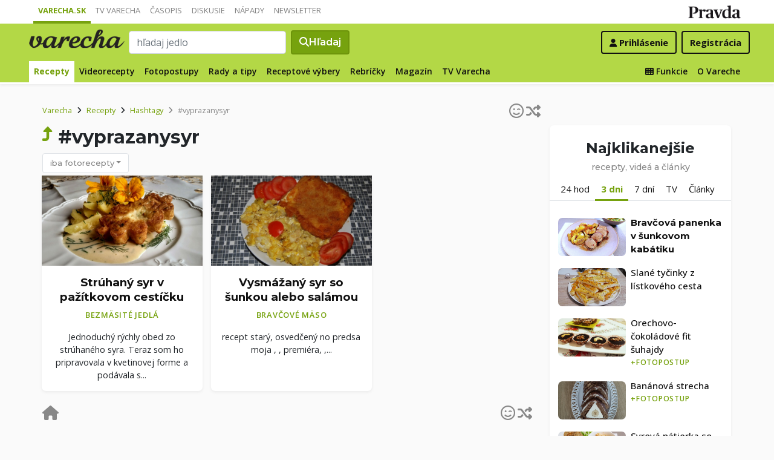

--- FILE ---
content_type: text/html; charset=UTF-8
request_url: https://varecha.pravda.sk/fotorecepty/hashtag/vyprazanysyr
body_size: 14632
content:
<!doctype html>
<html class="no-js" lang="sk">
    <head>
        <meta charset="utf-8">
        <meta http-equiv="x-ua-compatible" content="ie=edge">
        <title>#vyprazanysyr - hashtag | Varecha.sk</title>
        <meta name="viewport" content="width=device-width, initial-scale=1">
		<script src="https://code.jquery.com/jquery-3.3.1.min.js" crossorigin="anonymous"></script>
	<script>window.didomiConfig={app:{logoUrl:'https://ipravda.sk/res/portal2017/logo_varecha.png'},theme:{color:'#b3d846',linkColor:'#b3d846'}};
window.gdprAppliesGlobally=true;(function(){function a(e){if(!window.frames[e]){if(document.body&&document.body.firstChild){var t=document.body;var n=document.createElement("iframe");n.style.display="none";n.name=e;n.title=e;t.insertBefore(n,t.firstChild)}
else{setTimeout(function(){a(e)},5)}}}function e(n,r,o,c,s){function e(e,t,n,a){if(typeof n!=="function"){return}if(!window[r]){window[r]=[]}var i=false;if(s){i=s(e,t,n)}if(!i){window[r].push({command:e,parameter:t,callback:n,version:a})}}e.stub=true;function t(a){if(!window[n]||window[n].stub!==true){return}if(!a.data){return}
var i=typeof a.data==="string";var e;try{e=i?JSON.parse(a.data):a.data}catch(t){return}if(e[o]){var r=e[o];window[n](r.command,r.parameter,function(e,t){var n={};n[c]={returnValue:e,success:t,callId:r.callId};a.source.postMessage(i?JSON.stringify(n):n,"*")},r.version)}}
if(typeof window[n]!=="function"){window[n]=e;if(window.addEventListener){window.addEventListener("message",t,false)}else{window.attachEvent("onmessage",t)}}}e("__tcfapi","__tcfapiBuffer","__tcfapiCall","__tcfapiReturn");a("__tcfapiLocator");(function(e){
var t=document.createElement("script");t.id="spcloader";t.type="text/javascript";t.async=true;t.src="https://sdk.privacy-center.org/"+e+"/loader.js?target="+document.location.hostname;t.charset="utf-8";var n=document.getElementsByTagName("script")[0];n.parentNode.insertBefore(t,n)})("3247b01c-86d7-4390-a7ac-9f5e09b2e1bd")})();</script>
		<meta name="description" content="Recepty s hashtagom vyprazanysyr">
		<meta property="og:site_name" content="Varecha.sk">
		<meta property="og:type" content="article">
		<meta property="og:title" content="Varecha.sk - Recepty s hashtagom vyprazanysyr">
		<meta property="og:url" content="https://varecha.pravda.sk/fotorecepty/hashtag/vyprazanysyr">
		<meta property="og:image" content="https://varecha.pravda.sk/static/imgs/og-varecha.jpg">
		<meta property="og:image:type" content="image/jpeg">
		<meta property="og:description" content="Hashtagy k receptom">
		<!--<meta http-equiv="X-UA-Compatible" content="IE=edge" />-->
		<meta property="fb:app_id" content="156835179146" />
		<meta name="robots" content="index, follow">
		<meta name="google-site-verification" content="DNS2Rhf0Hq_9Rkz4OF4GYK1LtaTNNX-oUvQr-vbmkwc">
	<script type='text/javascript'>
    (function() {
        /** CONFIGURATION START **/
        var _sf_async_config = window._sf_async_config = (window._sf_async_config || {});
        _sf_async_config.uid = 67028;
        _sf_async_config.domain = 'pravda.sk';
        _sf_async_config.topStorageDomain = 'pravda.sk';
		_sf_async_config.flickerControl = false;
        _sf_async_config.useCanonical = true;
        _sf_async_config.useCanonicalDomain = true;
        _sf_async_config.sections = 'varecha,varecha-recepty';
        _sf_async_config.authors = ""; //SET PAGE AUTHOR(S)
		var _cbq = window._cbq = (window._cbq || []);
		_cbq.push(['_acct', "anon"]);
        /** CONFIGURATION END **/
        function loadChartbeat() {
            var e = document.createElement('script');
            var n = document.getElementsByTagName('script')[0];
            e.type = 'text/javascript';
            e.async = true;
            e.src = '//static.chartbeat.com/js/chartbeat.js';
            n.parentNode.insertBefore(e, n);
        }
        loadChartbeat();
     })();
</script>
		<link rel="stylesheet" href="https://stackpath.bootstrapcdn.com/bootstrap/4.3.1/css/bootstrap.min.css" integrity="sha384-ggOyR0iXCbMQv3Xipma34MD+dH/1fQ784/j6cY/iJTQUOhcWr7x9JvoRxT2MZw1T" crossorigin="anonymous">
		<link href="https://fonts.googleapis.com/css?family=Montserrat:400,400i,500,500i,600,600i,700,700i&display=swap&subset=latin-ext" rel="stylesheet">
		<link href="https://fonts.googleapis.com/css?family=Open+Sans:300,400,500,600,700,400italic,500italic,700italic&subset=latin,latin-ext" rel="stylesheet">
		<link rel="stylesheet" href="/static/css/bootstrap-varecha.css?v=2025_07_23_0643">
        <link href="//fonts.googleapis.com/css?family=Caveat&amp;subset=latin-ext" rel="stylesheet">

		<link rel="apple-touch-icon" sizes="57x57" href="/static/icons/apple-touch-icon-57x57.png">
		<link rel="apple-touch-icon" sizes="60x60" href="/static/icons/apple-touch-icon-60x60.png">
		<link rel="apple-touch-icon" sizes="72x72" href="/static/icons/apple-touch-icon-72x72.png">
		<link rel="apple-touch-icon" sizes="76x76" href="/static/icons/apple-touch-icon-76x76.png">
		<link rel="apple-touch-icon" sizes="114x114" href="/static/icons/apple-touch-icon-114x114.png">
		<link rel="apple-touch-icon" sizes="120x120" href="/static/icons/apple-touch-icon-120x120.png">
		<link rel="apple-touch-icon" sizes="144x144" href="/static/icons/apple-touch-icon-144x144.png">
		<link rel="apple-touch-icon" sizes="152x152" href="/static/icons/apple-touch-icon-152x152.png">
		<link rel="apple-touch-icon" sizes="180x180" href="/static/icons/apple-touch-icon-180x180.png">
		<link rel="icon" type="image/png" href="/static/icons/android-chrome-192x192.png">
		<link rel="icon" type="image/png" href="/static/icons/favicon-16x16.png" sizes="16x16">
		<link rel="icon" type="image/png" href="/static/icons/favicon-32x32.png" sizes="32x32">
		<link rel="icon" type="image/png" href="/static/icons/favicon-96x96.png" sizes="96x96">
		<link rel="icon" type="image/png" href="/static/icons/android-chrome-192x192.png" sizes="192x192">
		<link rel="manifest" href="/static/icons/manifest.json?v=2">
		<link rel="mask-icon" href="/static/icons/safari-pinned-tab.svg" color="#111111">
		<link rel="shortcut icon" href="/favicon.ico">
		<meta name="apple-mobile-web-app-title" content="Varecha">
		<meta name="application-name" content="Varecha">
		<meta name="msapplication-TileColor" content="#84b113">
		<meta name="msapplication-TileImage" content="/static/icons/mstile-144x144.png">
		<meta name="theme-color" content="#ffffff">


		<script src="https://cdnjs.cloudflare.com/ajax/libs/popper.js/1.14.7/umd/popper.min.js" integrity="sha384-UO2eT0CpHqdSJQ6hJty5KVphtPhzWj9WO1clHTMGa3JDZwrnQq4sF86dIHNDz0W1" crossorigin="anonymous"></script>
		<script src="https://stackpath.bootstrapcdn.com/bootstrap/4.3.1/js/bootstrap.min.js" integrity="sha384-JjSmVgyd0p3pXB1rRibZUAYoIIy6OrQ6VrjIEaFf/nJGzIxFDsf4x0xIM+B07jRM" crossorigin="anonymous"></script>
		
		<link rel="stylesheet" href="/static/fontawesome-6.7.1-web/css/all.css">
		<script defer src="/static/js/varecha.js?v=2025_07_23_0643"></script>				

			
	<!-- PEREX Ad Blocker detection -->
	<script src="https://ipravda.sk/js/pravda-min-extern_varecha.js"></script>
	<script>
	PEREX.registerInitHook(function () {
		PEREX.checkAdBlock(function () {
			if (PEREX.adblockEnabled && PEREX.isAdvertisementEnabled()) {
				
				// TODO: uzivatel ma adblock, mozes nieco zobrazit
				//alert('Nepouzivajte, prosim, Adblock');
			}
			// GA Event
			PEREX.sendAdblockGaEvents();
		});
	});
	</script>		
	<script type="text/javascript">
        var perexadoceankeys = ['recepty', 'hashtag', 'vyprazanysyr'];
        var perexsectionseo = ['recepty', 'hashtag', 'vyprazanysyr'];
	</script>
<script>
  if (/(^|;)\s*PEREX_ASMS/.test(document.cookie)) {
      document.write('<scr' + 'ipt src="https://servis.pravda.sk/hajax/asms/"></scri' + 'pt>');
  }
</script>


<script type="text/javascript">
  perex_dfp = {
    //"ba": {"name": '/61782924/varecha_col_ba', "id": 'div-gpt-ad-1528634504686-612'},
    "bbb": {"name": '/61782924/varecha_col_bbb', "id": 'div-gpt-ad-1528634504686-613'},
    //"bs": {"name": '/61782924/varecha_col_bs', "id": 'div-gpt-ad-1528634504686-614'},
    "lea": {"name": '/61782924/varecha_col_lea', "id": 'div-gpt-ad-1528634504686-615'},
    "ss_co": {"name": '/61782924/varecha_col_ss_co', "id": 'div-gpt-ad-1528634504686-616'},
    "ss1": {"name": '/61782924/varecha_col_ss1', "id": 'div-gpt-ad-1528634504686-617'},
    "ss2": {"name": '/61782924/varecha_col_ss2', "id": 'div-gpt-ad-1528634504686-618'},
    "interstitial": {},
    "innerscroller": {"position": '.p-listing-cards:nth(5)', "include": 'after', "bgrColor": '#fafafa'}
  };
</script>

<script>document.write('<scr'+'ipt src="https://storage.googleapis.com/pravda-ad-script/perex_universalMaster.min.js?v='+Math.floor(new Date()/(1000*60*10))+'"></scr'+'ipt>');</script>
 
	<script>
	$( document ).ready(function() {
		lazyload();
	});
	
	$( document ).ready(function() {

    	if (window.location.hash) {
		    var hash = window.location.hash;
		
		    if ($(hash).length) {
		        $('html, body').animate({
		            scrollTop: $(hash).offset().top - 82
		        }, 400, 'swing');
		    }
		}

	});
	</script>	

	<!--Heatmap - 22/03/2022 -->
	<script type="text/javascript">
	    (function(c,l,a,r,i,t,y){
	        c[a]=c[a]||function(){(c[a].q=c[a].q||[]).push(arguments)};
	        t=l.createElement(r);t.async=1;t.src="https://www.clarity.ms/tag/"+i;
	        y=l.getElementsByTagName(r)[0];y.parentNode.insertBefore(t,y);
	    })(window, document, "clarity", "script", "b1w4r69xx6");
	</script>
    </head>

    <body id="body">

        <!--[if lt IE 8]>
            <p class="browserupgrade">You are using an <strong>outdated</strong> browser. Please <a href="http://browsehappy.com/">upgrade your browser</a> to improve your experience.</p>
        <![endif]-->
       
<style type="text/css">
	#navbar-varecha.fixed-top {
		z-index: 1000000;
	}
</style>
<script>

$(document).on('scroll', function() {
	
	if (screen.width < 577) {
		
    	$( "#navbar-varecha" ).addClass( "fixed-top" );
		//$( ".varecha-page" ).addClass( "header-is-fixed" );
		$( "#body" ).addClass( "header-is-fixed" );
		$( ".userpanel" ).addClass( "header-is-fixed" );
	    
	}
	else {
		
		if ($( "#ap_1_layer" ).height() > 1) {

			if($(this).scrollTop()>= (60 + ($( "#ap_1_layer" ).height()) ) ){
		        $( "#navbar-varecha" ).addClass( "fixed-top" );
				//$( ".varecha-page" ).addClass( "header-is-fixed" );
				$( "#body" ).addClass( "header-is-fixed" );
				$( ".userpanel" ).addClass( "header-is-fixed" );
			    $('.varecha-menu').removeClass('showbasic');
		    }
		    else {
		        $( "#navbar-varecha" ).removeClass( "fixed-top" );
				//$( ".varecha-page" ).removeClass( "header-is-fixed" );
				$( "#body" ).removeClass( "header-is-fixed" );
				$( ".userpanel" ).removeClass( "header-is-fixed" );
							
			    $('.varecha-menu').removeClass('show');
			    $('.varecha-menu').addClass('showbasic');
			    $('.userpanel').removeClass('show');
			}


	
		}
		else {
			
			if($(this).scrollTop()>=60){
		        $( "#navbar-varecha" ).addClass( "fixed-top" );
				//$( ".varecha-page" ).addClass( "header-is-fixed" );
				$( "#body" ).addClass( "header-is-fixed" );
				$( ".userpanel" ).addClass( "header-is-fixed" );
			    $('.varecha-menu').removeClass('showbasic');
		    }
		    else {
		        $( "#navbar-varecha" ).removeClass( "fixed-top" );
				//$( ".varecha-page" ).removeClass( "header-is-fixed" );
				$( "#body" ).removeClass( "header-is-fixed" );
				$( ".userpanel" ).removeClass( "header-is-fixed" );
				
			    $('.varecha-menu').removeClass('show');
			    $('.varecha-menu').addClass('showbasic');
			    $('.userpanel').removeClass('show');
			}
		}
	
	}
});

$(document).click(function() {
    $('.varecha-menu').removeClass('show');
    $('.userpanel').removeClass('show');
	$('.varecha-menu').addClass('showbasic');
});
</script>        

<div id="wrap"> <!--class="branding"-->




<nav class="navbar navbar-portal navbar-expand-sm bg-white navbar-light justify-content-end pt-0 pb-0 pl-0 pr-0 pl-sm-1 pr-sm-1">
    
    <div class="container">
    <ul class="navbar-nav mr-auto m-0 p-0 list-unstyled d-none d-sm-flex">
			<li class="nav-item active">
			    <a class="nav-link text-uppercase" href="/" title="Varecha.sk">Varecha.sk</a>
			</li>
			<li class="nav-item">
			    <a class="nav-link text-uppercase" href="/tv/" title="TV Varecha">TV Varecha</a>
			</li>   
			
			<li class="nav-item">
			    <a class="nav-link text-uppercase" href="/casopisy/" title="Časopisy Varecha">Časopis</a>
			</li>     
			<li class="nav-item">
			    <a class="nav-link text-uppercase" href="/diskusie/" title="Diskusie">Diskusie</a>
			</li>      	
			<li class="nav-item">
			    <a class="nav-link text-uppercase" href="//napady.pravda.sk/" title="Nápady.Pravda.sk">Nápady</a>
			</li>	   
			<li class="nav-item">
			    <a class="nav-link text-uppercase" href="/newsletter/" title="Newsletter">Newsletter</a>
			</li>   
		</ul>
		
	
	 
	 <ul class="list-unstyled ml-auto m-0 p-0 d-sm-none d-md-block">
			<li class="float-right d-none d-md-inline">
				<a href="//www.pravda.sk/" title="Pravda.sk" class="pravda-logo"><span class="d-none">Pravda</span></a>
			</li>
				 </ul>

    </div>
</nav>






<!--navbar-expand-md --> <!--navbar-light-->
<nav id="navbar-varecha" class="navbar navbar-site bg-varecha pt-0 pb-0 pl-0 pr-0 pl-sm-1 pr-sm-1 border-shadow border-bottom-only">
    
    
    
    <div class="varecha-bar justify-between container clearfix pl-0 pr-0"><!--.container-fluid-->
    
     <div class="varecha-top justify-between d-flex clearfix">
	    <button class="navbar-toggler d-flex d-lg-none" type="button" data-toggle="collapse" data-target="#varechaMenuExpanded"><span class="fa fa-bars"></span></button> 
    
		<a href="/vyhladavanie/" class="navbar-icon d-inline-block d-sm-none"><span class="fas fa-search" aria-hidden="true"></span></a>
			    <div class="my-logo d-flex">			<a href="/" class="varecha-logo-white ml-0 mr-0"><span class="d-none">Varecha</span></a>	    </div>	    	
	    	    
		 
			<div class="navbar-search ml-0 mr-auto d-none d-sm-flex">
							<form action="/vyhladavanie/" class="form-inline ml-auto mr-auto" role="search"> <!--my-2 mt-md-3 mt-lg-4 mt-xl-4 pt-xl-1-->
					<input class="form-control ml-0 mr mr-2" type="search" placeholder="hľadaj jedlo"  value="" name="q" aria-label="Search">
					<button class="btn btn-search ml-0 mr-2 displayfont" type="submit"><span class="fas fa-search"></span><span class="d-none d-lg-inline-block"> Hľadaj</span></button>
				</form>
					    </div>
		    
		   
	    <div class="my-userpanel d-flex">
		    
		    
			<ul class="list-unstyled ml-auto m-0 p-0">
		    			
			<li class="float-right p-0 pl-2 m-0 d-none d-lg-block"><a href="/registracia/" class="btn color-black basicfont"><b>Registrácia</b></a></li>
			<li class="float-right p-0 m-0 navbar-signin"><a href="/prihlasenie/" class="btn color-black basicfont"><span class="fa fa-user"></span> <span class="d-none d-md800-inline"><b>Prihlásenie</b></span></a></li>
			
			</ul> 
		</div>
    
    
				 </div>
	    
  
	    
	    
		
        <div id="varechaMenuExpanded" class="varecha-menu navbar-expand-sm ml-2 clearfix">
	        <ul class="navbar-nav float-left ml-0 m-0 p-0 list-unstyled d-none d-md-flex">
				<li class="nav-item active">
				    <a class="nav-link" href="/recepty/" title="Recepty">Recepty</a>
				</li>
				<li class="nav-item ">
				    <a class="nav-link" href="/videorecepty/" title="Videorecepty">Videorecepty</a>
				</li>
				
				<li class="nav-item ">
				    <a class="nav-link" href="/fotorecepty/" title="Fotopostupy">Fotopostupy</a>
				</li>
				
				
				<li class="nav-item ">
				    <a class="nav-link" href="/magazin/rady-a-tipy/" title="Články">Rady a tipy</a>
				</li>
				
				
				
				<li class="nav-item ">
				    <a class="nav-link" href="/magazin/rubrika/receptove-vybery/" title="Články">Receptové výbery</a>
				</li>
				<li class="nav-item ">
				    <a class="nav-link" href="/magazin/rubrika/rebricky/" title="Články">Rebríčky</a>
				</li>
				
				<li class="nav-item ">
				    <a class="nav-link" href="/magazin/" title="Magazín">Magazín</a>
				</li>
				
				<li class="nav-item ">
				    <a class="nav-link" href="/tv/" title="TV Varecha">TV Varecha</a>
				</li>
				
				
				
				 				
				
	        </ul>
	        
	        <ul class="navbar-nav float-right mr-2 m-0 p-0 list-unstyled d-none d-md-flex">
		    	<li class="nav-item fixed-only">
				    <hr class="mt-1 mb-1">
				</li>
		        <li class="nav-item ">
				    <a class="nav-link" href="/moja/" title="Moja Varecha"><i class="fas fa-th"></i>&nbsp;Funkcie</a>
				</li>
				<li class="nav-item ">
				    <a class="nav-link" href="/info/" title="O Vareche">O Vareche</a>
				</li>
				
				<li class="nav-item fixed-only">
				    <hr class="mt-1 mb-1">
				</li>
				<li class="nav-item fixed-only">
				    <a class="nav-link" href="//tv.varecha.sk/" title="TV Varecha">TV Varecha</a>
				</li>
				<li class="nav-item fixed-only">
				    <a class="nav-link" href="/diskusie/" title="Diskusie">Diskusie</a>
				</li>
				<li class="nav-item fixed-only">
				    <a class="nav-link" href="//www.pravda.sk/" title="Pravda.sk">Pravda.sk</a>
				</li>
			</ul>
        </div>
   
		
    </div>
    
</nav>


        

      
        
        
<div class="varecha-page">        <div class="rt"><!-- /61782924/varecha_col_lea -->
<div id="advert-top-nest"></div>
<div id='div-gpt-ad-1528634504686-615' style="max-width: 1200px; max-height: 400px; overflow: hidden">
<script>
  if (typeof PEREX !== "object" || PEREX.isAdvertisementEnabled()) {googletag.cmd.push(function() { googletag.display('div-gpt-ad-1528634504686-615'); }); }
</script>
</div></div><div class="varechasuperpage container">
<main role="main" class="container main-listing">
    <div class="row page">
<!--	    <div class="col col-12 col-lg-8 col-main">-->
	    <div class="col page-main">	

			<div class="subheader clearfix">

<a href="/fotorecepty/hashtag/vyprazanysyr/0" class="pagination-random float-right" title="Skúsim šťastie a nájdem inšpiráciu v tejto kategórií" data-toggle="tooltip" data-html="true" title="Skúsim šťastie. Ukáž náhodné recepty v tejto kategórií"><span class="far fa-smile-wink"></span><span class="fa fa-random ml-1"></span></a>				
				<nav aria-label="breadcrumb">
				  <ol class="breadcrumb">
				    <li class="breadcrumb-item"><a href="/">Varecha</a></li>
				    <li class="breadcrumb-item"><i class="fas fa-angle-right mr-2" aria-hidden="true"></i><a href="/recepty/">Recepty</a></li>
				    <li class="breadcrumb-item"><i class="fas fa-angle-right mr-2" aria-hidden="true"></i><a href="/recepty/hashtag/">Hashtagy</a></li>
				    
				    <li class="breadcrumb-item active" aria-current="page"><i class="fas fa-angle-right mr-2" aria-hidden="true"></i>#vyprazanysyr</li>
				  </ol>
				</nav>

	<a href="/fotorecepty/hashtag/" class="sectionup color-varechadark float-left mr-2"><i class="fas fa-level-up-alt color-varechadark"></i></a>	<h1>#vyprazanysyr</h1>	

		    
			 
			<div class="btn-group group-filter">
			  <button type="button" class="btn btn-outline-primary btn-filter dropdown-toggle" data-toggle="dropdown" aria-haspopup="true" aria-expanded="false">iba fotorecepty</button>
			  <div class="dropdown-menu">
			    <a class="dropdown-item " href="/recepty/hashtag/vyprazanysyr">podľa dátumu</a>
			    <a class="dropdown-item " href="/najrecepty/hashtag/vyprazanysyr">podľa klikanosti</a>
			    <div class="dropdown-divider"></div>
			    <a class="dropdown-item " href="/videorecepty/hashtag/vyprazanysyr">iba videorecepty</a>
			    <a class="dropdown-item active" href="/fotorecepty/hashtag/vyprazanysyr">iba fotorecepty</a>
			  </div>
			</div>

<div class="float-right d-none d-sm-block"></ul></nav></div></div>


<div class="content">
<div class="row pr-3 pr-860-0">
	<div class="col-lg-4 col-sm-6 pr-0 p-listing-cards mb-4">
      <div class="card h-100 border-shadow radius-basic"><a href="/recepty/struhany-syr-v-pazitkovom-cesticku-fotorecept/78084-recept.html" title="Strúhaný syr v pažítkovom cestíčku (fotorecept)" class="card-a lazyload" style="background: url('/static/imgs/transparent-16x9.png') center center / cover no-repeat" data-src="/uploady/velky-syr-vyrez.jpg"><img class="card-img-top" src="/static/imgs/transparent-16x9.png" alt="prazdny"></a><div class="card-body p-3"> 
	          <h3 class="card-title h5 text-center">
	            <a href="/recepty/struhany-syr-v-pazitkovom-cesticku-fotorecept/78084-recept.html" title="Strúhaný syr v pažítkovom cestíčku (fotorecept)">Strúhaný syr v pažítkovom cestíčku </a>
	          </h3><p class="text-center"><a href="/recepty/druhy-jedal/bezmasite-jedla/" class="my-badge">Bezmäsité jedlá</a></p> <p class="card-text text-center"> Jednoduchý rýchly obed zo strúhaného syra.  Teraz som ho pripravovala v kvetinovej forme a podávala s... </p>        </div>
      </div>
    </div>
	<div class="col-lg-4 col-sm-6 pr-0 p-listing-cards mb-4">
      <div class="card h-100 border-shadow radius-basic"><a href="/recepty/vysmazany-syr-so-sunkou-alebo-salamou-fotorecept/35654-recept.html" title="Vysmážaný syr so šunkou alebo salámou (fotorecept)" class="card-a lazyload" style="background: url('/static/imgs/transparent-16x9.png') center center / cover no-repeat" data-src="/usercontent/images/velky-recept30644_1358252575.jpg"><img class="card-img-top" src="/static/imgs/transparent-16x9.png" alt="prazdny"></a><div class="card-body p-3"> 
	          <h3 class="card-title h5 text-center">
	            <a href="/recepty/vysmazany-syr-so-sunkou-alebo-salamou-fotorecept/35654-recept.html" title="Vysmážaný syr so šunkou alebo salámou (fotorecept)">Vysmážaný syr so šunkou alebo salámou </a>
	          </h3><p class="text-center"><a href="/recepty/druhy-masa/bravcove-maso/" class="my-badge">Bravčové mäso</a></p> <p class="card-text text-center"> recept   starý,  osvedčený  no  predsa  moja  , , premiéra, ,... </p>        </div>
      </div>
    </div>  </div><a href="/" class="pagination-random float-left" title="Hopni na začiatok Varechy" data-toggle="tooltip" data-html="true" title="Otvor mi začiatok Varechy. Ďakujem :)"><span class="fas fa-home"></span></a><a href="/fotorecepty/hashtag/vyprazanysyr/0" class="pagination-random float-right" title="Skúsim šťastie a nájdem inšpiráciu v tejto kategórií" data-toggle="tooltip" data-html="true" title="Skúsim šťastie. Ukáž náhodné recepty v tejto kategórií"><span class="far fa-smile-wink"></span><span class="fas fa-random ml-1"></span></a><div class="d-flex justify-content-center"></ul></nav></div></div>




			
			
			
		    
		</div>
		
		
		
	    <div class="col-sidebar page-sidebar">
<!--	    <div class="col col-12 col-lg-4 col-sidebar text-center">-->
		    <!--mimo receptov-->
							<div class="web-zije-z-reklam sq0"><!-- /61782924/varecha_col_ss_co -->
<div id='div-gpt-ad-1528634504686-616'>
<script>
  if (typeof PEREX !== "object" || PEREX.isAdvertisementEnabled()) { googletag.cmd.push(function() { googletag.display('div-gpt-ad-1528634504686-616'); }); }
</script>
</div>                            </div>
                           
<div class="largelist sidebar-panel sidebar-toplist sidebar-toplist-t bg-white border-shadow radius-mini placeholder-ad pt-4 pb-0"><!--pb-5-->
<h2 class="h2">Najklikanejšie<br /><em>recepty, videá a články</em></h2>

<ul class="nav nav-tabs pl-2 pr-2">
  <li class="nav-item">
    <a id="top1-t" class="nav-link " href="#" title="Najčítanejšie recepty dnes">24 hod</a>
  </li>
  <li class="nav-item">
    <a id="top2-t" class="nav-link active" href="#" title="Najčítanejšie recepty za posledné 3 dni">3 dni</a>
  </li>
  <li class="nav-item">
    <a id="top3-t" class="nav-link" href="#" title="Najčítanejšie recepty tento týždeň">7 dní</a>
  </li>
  <li class="nav-item">
    <a id="top4-t" class="nav-link " href="#" title="Najpozeranejšie videá TV Varecha">TV</a>
  </li>  
  <li class="nav-item">
    <a id="top5-t" class="nav-link " href="#" title="Najčítanejšie články">Články</a>
  </li>
</ul>
<script>
$( "#top1-t").click(function() {
  $(".sidebar-toplist-t .nav-link").removeClass('active');
  $("#top1-t").addClass('active');
  $(".toplists-t").hide();
  $(".toplist-1-t").show();
  return false;
});
$( "#top2-t").click(function() {
  $(".sidebar-toplist-t .nav-link").removeClass('active');
  $("#top2-t").addClass('active');
  $(".toplists-t").hide();
  $(".toplist-2-t").show();
  return false;
});
$( "#top3-t").click(function() {
  $(".sidebar-toplist-t .nav-link").removeClass('active');
  $("#top3-t").addClass('active');
  $(".toplists-t").hide();
  $(".toplist-3-t").show();
  return false;
});
$( "#top4-t").click(function() {
  $(".sidebar-toplist-t .nav-link").removeClass('active');
  $("#top4-t").addClass('active');
  $(".toplists-t").hide();
  $(".toplist-4-t").show();
  return false;
});
$( "#top5-t").click(function() {
  $(".sidebar-toplist-t .nav-link").removeClass('active');
  $("#top5-t").addClass('active');
  $(".toplists-t").hide();
  $(".toplist-5-t").show();
  return false;
});
</script>

<div class="toplist-1-t toplists-t hide"><ol class="toplist clearfix list-unstyled mt-3"><li class="clearfix pt-2 pb-2 pl-0 m-0 text-left item-0">
<a class="img lazyload radius-mini" href="/recepty/gavalierik-maly/93350-recept.html" title="Gavalierik malý" style="background: url('/static/imgs/transparent-16x9.png') center center / cover no-repeat" data-src="/usercontent/images/velky-recept115151_1769352730.jpg"><img alt="Gavalierik malý" src="/static/imgs/transparent-16x9.png" class="radius-mini" /></a>
<a href="/recepty/gavalierik-maly/93350-recept.html" title="Gavalierik malý"><b>Gavalierik malý</b></a></li><li class="clearfix pt-2 pb-2 pl-0 m-0 text-left item-1">
<a class="img lazyload radius-mini" href="/recepty/zeleninova-polievka-s-fazulou-z-konzervy/93347-recept.html" title="Zeleninová polievka s fazuľou z konzervy" style="background: url('/static/imgs/transparent-16x9.png') center center / cover no-repeat" data-src="/usercontent/images/velky-recept261743_1769253522.jpg"><img alt="Zeleninová polievka s fazuľou z konzervy" src="/static/imgs/transparent-16x9.png" class="radius-mini" /></a>
<a href="/recepty/zeleninova-polievka-s-fazulou-z-konzervy/93347-recept.html" title="Zeleninová polievka s fazuľou z konzervy"><b>Zeleninová polievka s fazuľou z konzervy</b></a></li><li class="clearfix pt-2 pb-2 pl-0 m-0 text-left item-2">
<a class="img lazyload radius-mini" href="/recepty/osviezujuci-zakusok-so-zavaranymi-marhulami/92542-recept.html" title="Osviežujúci zákusok so zaváranými marhuľami" style="background: url('/static/imgs/transparent-16x9.png') center center / cover no-repeat" data-src="/uploady/velky-256marhulovytart-2.jpg"><img alt="Osviežujúci zákusok so zaváranými marhuľami" src="/static/imgs/transparent-16x9.png" class="radius-mini" /></a>
<a href="/recepty/osviezujuci-zakusok-so-zavaranymi-marhulami/92542-recept.html" title="Osviežujúci zákusok so zaváranými marhuľami"><b>Osviežujúci zákusok so zaváranými marhuľami</b></a></li><li class="clearfix pt-2 pb-2 pl-0 m-0 text-left item-3">
<a class="img lazyload radius-mini" href="/recepty/syta-sosovicova-polievka-s-parkom/93348-recept.html" title="Sýta šošovicová polievka s párkom" style="background: url('/static/imgs/transparent-16x9.png') center center / cover no-repeat" data-src="/usercontent/images/velky-recept76170_1769301951.jpg"><img alt="Sýta šošovicová polievka s párkom" src="/static/imgs/transparent-16x9.png" class="radius-mini" /></a>
<a href="/recepty/syta-sosovicova-polievka-s-parkom/93348-recept.html" title="Sýta šošovicová polievka s párkom"><b>Sýta šošovicová polievka s párkom</b></a></li><li class="clearfix pt-2 pb-2 pl-0 m-0 text-left item-4">
<a class="img lazyload radius-mini" href="/recepty/cviklova-natierka-s-cottage-syrom-fotorecept/93346-recept.html" title="Cviklová nátierka s cottage syrom (fotorecept)" style="background: url('/static/imgs/transparent-16x9.png') center center / cover no-repeat" data-src="/usercontent/images/velky-recept76170_1769354243.jpg"><img alt="Cviklová nátierka s cottage syrom (fotorecept)" src="/static/imgs/transparent-16x9.png" class="radius-mini" /></a>
<a href="/recepty/cviklova-natierka-s-cottage-syrom-fotorecept/93346-recept.html" title="Cviklová nátierka s cottage syrom (fotorecept)"><b>Cviklová nátierka s cottage syrom </b> <span>+fotopostup</span></a></li><li class="clearfix pt-2 pb-2 pl-0 m-0 text-left item-5">
<a class="img lazyload radius-mini" href="/recepty/kokosove-hniezda-/93342-recept.html" title="Kokosové hniezda " style="background: url('/static/imgs/transparent-16x9.png') center center / cover no-repeat" data-src="/usercontent/images/velky-recept98541_1769295081.jpg"><img alt="Kokosové hniezda " src="/static/imgs/transparent-16x9.png" class="radius-mini" /></a>
<a href="/recepty/kokosove-hniezda-/93342-recept.html" title="Kokosové hniezda "><b>Kokosové hniezda</b></a></li><li class="clearfix pt-2 pb-2 pl-0 m-0 text-left item-6">
<a class="img lazyload radius-mini" href="/recepty/chrumkavy-azijsky-ryzovy-salat/93212-recept.html" title="Chrumkavý ázijský ryžový šalát" style="background: url('/static/imgs/transparent-16x9.png') center center / cover no-repeat" data-src="/usercontent/images/velky-recept122764_1767618668.jpg"><img alt="Chrumkavý ázijský ryžový šalát" src="/static/imgs/transparent-16x9.png" class="radius-mini" /></a>
<a href="/recepty/chrumkavy-azijsky-ryzovy-salat/93212-recept.html" title="Chrumkavý ázijský ryžový šalát"><b>Chrumkavý ázijský ryžový šalát</b></a></li></ol></div><div class="toplist-2-t toplists-t"><ol class="toplist clearfix list-unstyled mt-3"><li class="clearfix pt-2 pb-2 pl-0 m-0 text-left item-0">
<a class="img lazyload radius-mini" href="/recepty/bravcova-panenka-v-sunkovom-kabatiku/93340-recept.html" title="Bravčová panenka v šunkovom kabátiku" style="background: url('/static/imgs/transparent-16x9.png') center center / cover no-repeat" data-src="/usercontent/images/velky-recept76170_1769117316.jpg"><img alt="Bravčová panenka v šunkovom kabátiku" src="/static/imgs/transparent-16x9.png" class="radius-mini" /></a>
<a href="/recepty/bravcova-panenka-v-sunkovom-kabatiku/93340-recept.html" title="Bravčová panenka v šunkovom kabátiku"><b>Bravčová panenka v šunkovom kabátiku</b></a></li><li class="clearfix pt-2 pb-2 pl-0 m-0 text-left item-1">
<a class="img lazyload radius-mini" href="/recepty/slane-tycinky-z-listkoveho-cesta-/93343-recept.html" title="Slané tyčinky z lístkového cesta " style="background: url('/static/imgs/transparent-16x9.png') center center / cover no-repeat" data-src="/usercontent/images/velky-recept76170_1769185161.jpg"><img alt="Slané tyčinky z lístkového cesta " src="/static/imgs/transparent-16x9.png" class="radius-mini" /></a>
<a href="/recepty/slane-tycinky-z-listkoveho-cesta-/93343-recept.html" title="Slané tyčinky z lístkového cesta "><b>Slané tyčinky z lístkového cesta</b></a></li><li class="clearfix pt-2 pb-2 pl-0 m-0 text-left item-2">
<a class="img lazyload radius-mini" href="/recepty/orechovo-cokoladove-fit-suhajdy-fotorecept/93335-recept.html" title="Orechovo-čokoládové fit šuhajdy (fotorecept)" style="background: url('/static/imgs/transparent-16x9.png') center center / cover no-repeat" data-src="/usercontent/images/velky-recept76170_1769097882.jpg"><img alt="Orechovo-čokoládové fit šuhajdy (fotorecept)" src="/static/imgs/transparent-16x9.png" class="radius-mini" /></a>
<a href="/recepty/orechovo-cokoladove-fit-suhajdy-fotorecept/93335-recept.html" title="Orechovo-čokoládové fit šuhajdy (fotorecept)"><b>Orechovo-čokoládové fit šuhajdy </b> <span>+fotopostup</span></a></li><li class="clearfix pt-2 pb-2 pl-0 m-0 text-left item-3">
<a class="img lazyload radius-mini" href="/recepty/bananova-strecha-fotorecept/93301-recept.html" title="Banánová strecha (fotorecept)" style="background: url('/static/imgs/transparent-16x9.png') center center / cover no-repeat" data-src="/usercontent/images/velky-recept51400_1768719644.jpg"><img alt="Banánová strecha (fotorecept)" src="/static/imgs/transparent-16x9.png" class="radius-mini" /></a>
<a href="/recepty/bananova-strecha-fotorecept/93301-recept.html" title="Banánová strecha (fotorecept)"><b>Banánová strecha </b> <span>+fotopostup</span></a></li><li class="clearfix pt-2 pb-2 pl-0 m-0 text-left item-4">
<a class="img lazyload radius-mini" href="/recepty/syrova-natierka-so-susenymi-paradajkami/93338-recept.html" title="Syrová nátierka so sušenými paradajkami" style="background: url('/static/imgs/transparent-16x9.png') center center / cover no-repeat" data-src="/usercontent/images/velky-recept76170_1769108233.jpg"><img alt="Syrová nátierka so sušenými paradajkami" src="/static/imgs/transparent-16x9.png" class="radius-mini" /></a>
<a href="/recepty/syrova-natierka-so-susenymi-paradajkami/93338-recept.html" title="Syrová nátierka so sušenými paradajkami"><b>Syrová nátierka so sušenými paradajkami</b></a></li><li class="clearfix pt-2 pb-2 pl-0 m-0 text-left item-5">
<a class="img lazyload radius-mini" href="/recepty/domace-marlenka-gulky/93341-recept.html" title="Domáce marlenka guľky" style="background: url('/static/imgs/transparent-16x9.png') center center / cover no-repeat" data-src="/usercontent/images/velky-recept98541_1769117891.jpg"><img alt="Domáce marlenka guľky" src="/static/imgs/transparent-16x9.png" class="radius-mini" /></a>
<a href="/recepty/domace-marlenka-gulky/93341-recept.html" title="Domáce marlenka guľky"><b>Domáce marlenka guľky</b></a></li><li class="clearfix pt-2 pb-2 pl-0 m-0 text-left item-6">
<a class="img lazyload radius-mini" href="/recepty/cokoladove-crinkles/93330-recept.html" title="Čokoládové crinkles" style="background: url('/static/imgs/transparent-16x9.png') center center / cover no-repeat" data-src="/usercontent/images/velky-recept98541_1769038277.jpg"><img alt="Čokoládové crinkles" src="/static/imgs/transparent-16x9.png" class="radius-mini" /></a>
<a href="/recepty/cokoladove-crinkles/93330-recept.html" title="Čokoládové crinkles"><b>Čokoládové crinkles</b></a></li></ol></div><div class="toplist-3-t toplists-t hide"><ol class="toplist clearfix list-unstyled mt-3"><li class="clearfix pt-2 pb-2 pl-0 m-0 text-left item-0">
<a class="img lazyload radius-mini" href="/recepty/kralovske-kuba-rezy-s-bananmi-a-mascarpone/93304-recept.html" title="Kráľovské Kuba rezy s banánmi a mascarpone" style="background: url('/static/imgs/transparent-16x9.png') center center / cover no-repeat" data-src="/usercontent/images/velky-recept299734_1768686260.jpg"><img alt="Kráľovské Kuba rezy s banánmi a mascarpone" src="/static/imgs/transparent-16x9.png" class="radius-mini" /></a>
<a href="/recepty/kralovske-kuba-rezy-s-bananmi-a-mascarpone/93304-recept.html" title="Kráľovské Kuba rezy s banánmi a mascarpone"><b>Kráľovské Kuba rezy s banánmi a mascarpone</b></a></li><li class="clearfix pt-2 pb-2 pl-0 m-0 text-left item-1">
<a class="img lazyload radius-mini" href="/recepty/stavnate-kuracie-rezne-v-bohatej-marinade/93306-recept.html" title="Šťavnaté kuracie rezne v bohatej marináde" style="background: url('/static/imgs/transparent-16x9.png') center center / cover no-repeat" data-src="/usercontent/images/velky-recept299734_1768688905.jpg"><img alt="Šťavnaté kuracie rezne v bohatej marináde" src="/static/imgs/transparent-16x9.png" class="radius-mini" /></a>
<a href="/recepty/stavnate-kuracie-rezne-v-bohatej-marinade/93306-recept.html" title="Šťavnaté kuracie rezne v bohatej marináde"><b>Šťavnaté kuracie rezne v bohatej marináde</b></a></li><li class="clearfix pt-2 pb-2 pl-0 m-0 text-left item-2">
<a class="img lazyload radius-mini" href="/recepty/makove-pirohy-plnene-lekvarom/93316-recept.html" title="Makové pirohy plnené lekvárom" style="background: url('/static/imgs/transparent-16x9.png') center center / cover no-repeat" data-src="/usercontent/images/velky-recept261743_1768832215.jpg"><img alt="Makové pirohy plnené lekvárom" src="/static/imgs/transparent-16x9.png" class="radius-mini" /></a>
<a href="/recepty/makove-pirohy-plnene-lekvarom/93316-recept.html" title="Makové pirohy plnené lekvárom"><b>Makové pirohy plnené lekvárom</b></a></li><li class="clearfix pt-2 pb-2 pl-0 m-0 text-left item-3">
<a class="img lazyload radius-mini" href="/recepty/dvojfarebna-babovka-fotorecept/93327-recept.html" title="Dvojfarebná bábovka (fotorecept)" style="background: url('/static/imgs/transparent-16x9.png') center center / cover no-repeat" data-src="/usercontent/images/velky-recept51400_1769007601.jpg"><img alt="Dvojfarebná bábovka (fotorecept)" src="/static/imgs/transparent-16x9.png" class="radius-mini" /></a>
<a href="/recepty/dvojfarebna-babovka-fotorecept/93327-recept.html" title="Dvojfarebná bábovka (fotorecept)"><b>Dvojfarebná bábovka </b> <span>+fotopostup</span></a></li><li class="clearfix pt-2 pb-2 pl-0 m-0 text-left item-4">
<a class="img lazyload radius-mini" href="/recepty/domace-mliecne-buchty/93303-recept.html" title="Domáce mliečne buchty" style="background: url('/static/imgs/transparent-16x9.png') center center / cover no-repeat" data-src="/usercontent/images/velky-recept299734_1768685257.jpg"><img alt="Domáce mliečne buchty" src="/static/imgs/transparent-16x9.png" class="radius-mini" /></a>
<a href="/recepty/domace-mliecne-buchty/93303-recept.html" title="Domáce mliečne buchty"><b>Domáce mliečne buchty</b></a></li><li class="clearfix pt-2 pb-2 pl-0 m-0 text-left item-5">
<a class="img lazyload radius-mini" href="/recepty/bravcova-panenka-v-sunkovom-kabatiku/93340-recept.html" title="Bravčová panenka v šunkovom kabátiku" style="background: url('/static/imgs/transparent-16x9.png') center center / cover no-repeat" data-src="/usercontent/images/velky-recept76170_1769117316.jpg"><img alt="Bravčová panenka v šunkovom kabátiku" src="/static/imgs/transparent-16x9.png" class="radius-mini" /></a>
<a href="/recepty/bravcova-panenka-v-sunkovom-kabatiku/93340-recept.html" title="Bravčová panenka v šunkovom kabátiku"><b>Bravčová panenka v šunkovom kabátiku</b></a></li><li class="clearfix pt-2 pb-2 pl-0 m-0 text-left item-6">
<a class="img lazyload radius-mini" href="/recepty/slane-tycinky-z-listkoveho-cesta-/93343-recept.html" title="Slané tyčinky z lístkového cesta " style="background: url('/static/imgs/transparent-16x9.png') center center / cover no-repeat" data-src="/usercontent/images/velky-recept76170_1769185161.jpg"><img alt="Slané tyčinky z lístkového cesta " src="/static/imgs/transparent-16x9.png" class="radius-mini" /></a>
<a href="/recepty/slane-tycinky-z-listkoveho-cesta-/93343-recept.html" title="Slané tyčinky z lístkového cesta "><b>Slané tyčinky z lístkového cesta</b></a></li></ol></div><div class="toplist-4-t toplists-t hide"><ol class="toplist clearfix list-unstyled mt-3"><li class="clearfix pt-2 pb-2 pl-0 m-0 text-left item-0">
<a class="img lazyload radius-mini" href="/tv/stromceky-z-listkoveho-cesta-rychle-a-efektne-slane-chutovky/21570-video.html" title="Stromčeky z lístkového cesta, rýchle a efektné slané chuťovky" style="background: url('/static/imgs/transparent-16x9.png') center center / cover no-repeat" data-src="/usercontent/images/recept130247_1766046991.jpg"><img alt="Stromčeky z lístkového cesta, rýchle a efektné slané chuťovky" src="/static/imgs/transparent-16x9.png" class="radius-mini" /></a>
<a href="/tv/stromceky-z-listkoveho-cesta-rychle-a-efektne-slane-chutovky/21570-video.html" title="Stromčeky z lístkového cesta, rýchle a efektné slané chuťovky"><b>Stromčeky z lístkového cesta, rýchle a efektné slané chuťovky</b> <span>VIDEO</span></a></li><li class="clearfix pt-2 pb-2 pl-0 m-0 text-left item-1">
<a class="img lazyload radius-mini" href="/tv/sypany-krupicovy-kolac-s-jablkami-a-mrkvou/21576-video.html" title="Sypaný krupicový koláč s jablkami a mrkvou" style="background: url('/static/imgs/transparent-16x9.png') center center / cover no-repeat" data-src="/usercontent/images/recept130247_1767017380.jpg"><img alt="Sypaný krupicový koláč s jablkami a mrkvou" src="/static/imgs/transparent-16x9.png" class="radius-mini" /></a>
<a href="/tv/sypany-krupicovy-kolac-s-jablkami-a-mrkvou/21576-video.html" title="Sypaný krupicový koláč s jablkami a mrkvou"><b>Sypaný krupicový koláč s jablkami a mrkvou</b> <span>VIDEO</span></a></li><li class="clearfix pt-2 pb-2 pl-0 m-0 text-left item-2">
<a class="img lazyload radius-mini" href="/tv/medove-tiramisu-rezy-rychly-a-posobivy-dezert-bez-pecenia/21566-video.html" title="Medové tiramisu rezy, rýchly a pôsobivý dezert bez pečenia" style="background: url('/static/imgs/transparent-16x9.png') center center / cover no-repeat" data-src="/usercontent/images/recept130247_1766669771.jpg"><img alt="Medové tiramisu rezy, rýchly a pôsobivý dezert bez pečenia" src="/static/imgs/transparent-16x9.png" class="radius-mini" /></a>
<a href="/tv/medove-tiramisu-rezy-rychly-a-posobivy-dezert-bez-pecenia/21566-video.html" title="Medové tiramisu rezy, rýchly a pôsobivý dezert bez pečenia"><b>Medové tiramisu rezy, rýchly a pôsobivý dezert bez pečenia</b> <span>VIDEO</span></a></li><li class="clearfix pt-2 pb-2 pl-0 m-0 text-left item-3">
<a class="img lazyload radius-mini" href="/tv/poctiva-domaca-hubova-kapustnica-s-mrvenickou-pochutnate-si-aj-ked-je-/21568-video.html" title="Poctivá domáca hubová kapustnica s mrveničkou. Pochutnáte si, aj keď je bez mäsa" style="background: url('/static/imgs/transparent-16x9.png') center center / cover no-repeat" data-src="/usercontent/images/recept130247_1765786155.jpg"><img alt="Poctivá domáca hubová kapustnica s mrveničkou. Pochutnáte si, aj keď je bez mäsa" src="/static/imgs/transparent-16x9.png" class="radius-mini" /></a>
<a href="/tv/poctiva-domaca-hubova-kapustnica-s-mrvenickou-pochutnate-si-aj-ked-je-/21568-video.html" title="Poctivá domáca hubová kapustnica s mrveničkou. Pochutnáte si, aj keď je bez mäsa"><b>Poctivá domáca hubová kapustnica s mrveničkou. Pochutnáte si, aj keď je bez mäsa</b> <span>VIDEO</span></a></li><li class="clearfix pt-2 pb-2 pl-0 m-0 text-left item-4">
<a class="img lazyload radius-mini" href="/tv/stavnata-stefanska-sekana-v-slaninke-tento-sviatocny-recept-sa-vzdy-/21572-video.html" title="Šťavnatá štefanská sekaná v slaninke. Tento sviatočný recept sa vždy podarí" style="background: url('/static/imgs/transparent-16x9.png') center center / cover no-repeat" data-src="/usercontent/images/recept130247_1766398753.jpg"><img alt="Šťavnatá štefanská sekaná v slaninke. Tento sviatočný recept sa vždy podarí" src="/static/imgs/transparent-16x9.png" class="radius-mini" /></a>
<a href="/tv/stavnata-stefanska-sekana-v-slaninke-tento-sviatocny-recept-sa-vzdy-/21572-video.html" title="Šťavnatá štefanská sekaná v slaninke. Tento sviatočný recept sa vždy podarí"><b>Šťavnatá štefanská sekaná v slaninke. Tento sviatočný recept sa vždy podarí</b> <span>VIDEO</span></a></li><li class="clearfix pt-2 pb-2 pl-0 m-0 text-left item-5">
<a class="img lazyload radius-mini" href="/tv/chrumkave-tuniakovo-syrove-fasirky-rychly-obed-hotovy-do-polhodinky/21579-video.html" title="Chrumkavé tuniakovo-syrové fašírky, rýchly obed hotový do polhodinky" style="background: url('/static/imgs/transparent-16x9.png') center center / cover no-repeat" data-src="/usercontent/images/recept130247_1767768826.jpg"><img alt="Chrumkavé tuniakovo-syrové fašírky, rýchly obed hotový do polhodinky" src="/static/imgs/transparent-16x9.png" class="radius-mini" /></a>
<a href="/tv/chrumkave-tuniakovo-syrove-fasirky-rychly-obed-hotovy-do-polhodinky/21579-video.html" title="Chrumkavé tuniakovo-syrové fašírky, rýchly obed hotový do polhodinky"><b>Chrumkavé tuniakovo-syrové fašírky, rýchly obed hotový do polhodinky</b> <span>VIDEO</span></a></li><li class="clearfix pt-2 pb-2 pl-0 m-0 text-left item-6">
<a class="img lazyload radius-mini" href="/tv/rychla-fazulovica-polievka-ktora-vas-po-silvestri-postavi-na-nohy/21575-video.html" title="Rýchla fazuľovica, polievka, ktorá vás po Silvestri postaví na nohy" style="background: url('/static/imgs/transparent-16x9.png') center center / cover no-repeat" data-src="/usercontent/images/recept130247_1767013430.jpg"><img alt="Rýchla fazuľovica, polievka, ktorá vás po Silvestri postaví na nohy" src="/static/imgs/transparent-16x9.png" class="radius-mini" /></a>
<a href="/tv/rychla-fazulovica-polievka-ktora-vas-po-silvestri-postavi-na-nohy/21575-video.html" title="Rýchla fazuľovica, polievka, ktorá vás po Silvestri postaví na nohy"><b>Rýchla fazuľovica, polievka, ktorá vás po Silvestri postaví na nohy</b> <span>VIDEO</span></a></li></ol></div><div class="toplist-5-t toplists-t hide"><ol class="toplist clearfix list-unstyled mt-3"><li class="clearfix pt-2 pb-2 pl-0 m-0 text-left item-0">
<a class="img lazyload radius-mini" href="/magazin/vikendove-pecenie-13-jablkovych-kolacov-pre-celu-rodinu-take-obycaj/23263-clanok.html" title="Víkendové pečenie: 13 jablkových koláčov pre celú rodinu. Také obyčajné a predsa stále milované " style="background: url('/static/imgs/transparent-16x9.png') center center / cover no-repeat" data-src="/uploady/velky-kolaz-bez-podnadpisu-68.jpg"><img alt="Víkendové pečenie: 13 jablkových koláčov pre celú rodinu. Také obyčajné a predsa stále milované " src="/static/imgs/transparent-16x9.png" class="radius-mini" /></a>
<a href="/magazin/vikendove-pecenie-13-jablkovych-kolacov-pre-celu-rodinu-take-obycaj/23263-clanok.html" title="Víkendové pečenie: 13 jablkových koláčov pre celú rodinu. Také obyčajné a predsa stále milované "><span class="my-badge basicfont">Víkendové pečenie:</span><b> 13 jablkových koláčov pre celú rodinu. Také obyčajné a predsa stále milované </b></a></li><li class="clearfix pt-2 pb-2 pl-0 m-0 text-left item-1">
<a class="img lazyload radius-mini" href="/magazin/11x-vecera-z-panvice-chutne-teple-jedlo-a-takmer-ziadne-spinave-riady/23271-clanok.html" title="11x večera z panvice: Chutné teplé jedlo a takmer žiadne špinavé riady" style="background: url('/static/imgs/transparent-16x9.png') center center / cover no-repeat" data-src="/uploady/velky-kolaz-s-podnadpisom-69.jpg"><img alt="11x večera z panvice: Chutné teplé jedlo a takmer žiadne špinavé riady" src="/static/imgs/transparent-16x9.png" class="radius-mini" /></a>
<a href="/magazin/11x-vecera-z-panvice-chutne-teple-jedlo-a-takmer-ziadne-spinave-riady/23271-clanok.html" title="11x večera z panvice: Chutné teplé jedlo a takmer žiadne špinavé riady"><span class="my-badge basicfont">11x večera z panvice:</span><b> Chutné teplé jedlo a takmer žiadne špinavé riady</b></a></li><li class="clearfix pt-2 pb-2 pl-0 m-0 text-left item-2">
<a class="img lazyload radius-mini" href="/magazin/teplovzdusna-friteza-vsetko-co-by-ste-mali-vediet-predtym-nez-ju-za/23261-clanok.html" title="Teplovzdušná fritéza: Všetko, čo by ste mali vedieť predtým, než ju začnete používať" style="background: url('/static/imgs/transparent-16x9.png') center center / cover no-repeat" data-src="/uploady/velky-shutterstock_2678702141.jpg"><img alt="Teplovzdušná fritéza: Všetko, čo by ste mali vedieť predtým, než ju začnete používať" src="/static/imgs/transparent-16x9.png" class="radius-mini" /></a>
<a href="/magazin/teplovzdusna-friteza-vsetko-co-by-ste-mali-vediet-predtym-nez-ju-za/23261-clanok.html" title="Teplovzdušná fritéza: Všetko, čo by ste mali vedieť predtým, než ju začnete používať"><span class="my-badge basicfont">Teplovzdušná fritéza:</span><b> Všetko, čo by ste mali vedieť predtým, než ju začnete používať</b></a></li><li class="clearfix pt-2 pb-2 pl-0 m-0 text-left item-3">
<a class="img lazyload radius-mini" href="/magazin/jeden-kusok-nestaci-bez-drahych-surovin-narocnych-technik-a-predsa-/22726-clanok.html" title="Jeden kúsok nestačí: Bez drahých surovín, náročných techník a predsa chutí luxusne. Návod na dokonalý krémeš " style="background: url('/static/imgs/transparent-16x9.png') center center / cover no-repeat" data-src="/uploady/velky-shutterstock_232098208.jpg"><img alt="Jeden kúsok nestačí: Bez drahých surovín, náročných techník a predsa chutí luxusne. Návod na dokonalý krémeš " src="/static/imgs/transparent-16x9.png" class="radius-mini" /></a>
<a href="/magazin/jeden-kusok-nestaci-bez-drahych-surovin-narocnych-technik-a-predsa-/22726-clanok.html" title="Jeden kúsok nestačí: Bez drahých surovín, náročných techník a predsa chutí luxusne. Návod na dokonalý krémeš "><span class="my-badge basicfont">Jeden kúsok nestačí:</span><b> Bez drahých surovín, náročných techník a predsa chutí luxusne. Návod na dokonalý krémeš </b></a></li><li class="clearfix pt-2 pb-2 pl-0 m-0 text-left item-4">
<a class="img lazyload radius-mini" href="/magazin/tajomstvo-uspechu-domaca-huspenina-ako-od-babicky-kompletny-sprievodca-p/23221-clanok.html" title="Tajomstvo úspechu: Domáca huspenina ako od babičky. Kompletný sprievodca pre dokonalý výsledok" style="background: url('/static/imgs/transparent-16x9.png') center center / cover no-repeat" data-src="/uploady/velky-shutterstock_2425797347.jpg"><img alt="Tajomstvo úspechu: Domáca huspenina ako od babičky. Kompletný sprievodca pre dokonalý výsledok" src="/static/imgs/transparent-16x9.png" class="radius-mini" /></a>
<a href="/magazin/tajomstvo-uspechu-domaca-huspenina-ako-od-babicky-kompletny-sprievodca-p/23221-clanok.html" title="Tajomstvo úspechu: Domáca huspenina ako od babičky. Kompletný sprievodca pre dokonalý výsledok"><span class="my-badge basicfont">Tajomstvo úspechu:</span><b> Domáca huspenina ako od babičky. Kompletný sprievodca pre dokonalý výsledok</b></a></li><li class="clearfix pt-2 pb-2 pl-0 m-0 text-left item-5">
<a class="img lazyload radius-mini" href="/magazin/budte-originalni-12-napadov-na-rychlu-veceru-alebo-pohostenie-pre-navs/23237-clanok.html" title="Buďte originálni: 12 nápadov na rýchlu večeru alebo pohostenie pre návštevu z toastového chleba" style="background: url('/static/imgs/transparent-16x9.png') center center / cover no-repeat" data-src="/uploady/velky-kolaz-s-podnadpisom-68.jpg"><img alt="Buďte originálni: 12 nápadov na rýchlu večeru alebo pohostenie pre návštevu z toastového chleba" src="/static/imgs/transparent-16x9.png" class="radius-mini" /></a>
<a href="/magazin/budte-originalni-12-napadov-na-rychlu-veceru-alebo-pohostenie-pre-navs/23237-clanok.html" title="Buďte originálni: 12 nápadov na rýchlu večeru alebo pohostenie pre návštevu z toastového chleba"><span class="my-badge basicfont">Buďte originálni:</span><b> 12 nápadov na rýchlu večeru alebo pohostenie pre návštevu z toastového chleba</b></a></li><li class="clearfix pt-2 pb-2 pl-0 m-0 text-left item-6">
<a class="img lazyload radius-mini" href="/magazin/segedin-svieckova-atd-12-receptov-ako-uvarit-klasiku-zdravsie-dopra/23056-clanok.html" title="Segedín, sviečková atď.: 12 receptov, ako uvariť klasiku zdravšie. Doprajte si obľúbenú chuť bez výčitiek" style="background: url('/static/imgs/transparent-16x9.png') center center / cover no-repeat" data-src="/uploady/velky-kolaz-s-podnadpisom-1-13.jpg"><img alt="Segedín, sviečková atď.: 12 receptov, ako uvariť klasiku zdravšie. Doprajte si obľúbenú chuť bez výčitiek" src="/static/imgs/transparent-16x9.png" class="radius-mini" /></a>
<a href="/magazin/segedin-svieckova-atd-12-receptov-ako-uvarit-klasiku-zdravsie-dopra/23056-clanok.html" title="Segedín, sviečková atď.: 12 receptov, ako uvariť klasiku zdravšie. Doprajte si obľúbenú chuť bez výčitiek"><span class="my-badge basicfont">Segedín, sviečková atď.:</span><b> 12 receptov, ako uvariť klasiku zdravšie. Doprajte si obľúbenú chuť bez výčitiek</b></a></li></ol></div><div class=""><!--selfpromo radius-mini-->
<br />
</div>   

						
</div>


							<div class="web-zije-z-reklam sq1">
                                <!-- /61782924/varecha_col_ss1 -->
<div id='div-gpt-ad-1528634504686-617'>
<script>
  if (typeof PEREX !== "object" || PEREX.isAdvertisementEnabled()) { googletag.cmd.push(function() { googletag.display('div-gpt-ad-1528634504686-617'); }); }
</script>
</div>                            </div>                           
<div class="sidebar-panel sidebar-toplist sidebar-toplist-d bg-white border-shadow radius-mini placeholder-ad pt-4 pb-5">
<a href="/diskusie/"><h2 class="h2">Diskusie</h2></a> <!--<br /><em>nie len o jedle</em>-->

<ul class="nav nav-tabs pl-2 pr-2">
  <li class="nav-item">
    <a id="top1-d" class="nav-link  " href="#" title="Nové témy na debatu">Nové</a>
  </li>
  <li class="nav-item">
    <a id="top2-d" class="nav-link active" href="#" title="Čo práve komentujete">Čo komentujete</a>
  </li>
  <li class="nav-item">
    <a id="top3-d" class="nav-link" href="#" title="Horúce témy posledných dní">Horúce</a>
  </li>
</ul>
<script>
$( "#top1-d").click(function() {
  $(".sidebar-toplist-d .nav-link").removeClass('active');
  $("#top1-d").addClass('active');
  $(".toplists-d").hide();
  $(".toplist-1-d").show();
  return false;
});
$( "#top2-d").click(function() {
  $(".sidebar-toplist-d .nav-link").removeClass('active');
  $("#top2-d").addClass('active');
  $(".toplists-d").hide();
  $(".toplist-2-d").show();
  return false;
});
$( "#top3-d").click(function() {
  $(".sidebar-toplist-d .nav-link").removeClass('active');
  $("#top3-d").addClass('active');
  $(".toplists-d").hide();
  $(".toplist-3-d").show();
  return false;
});
</script>

<div class="toplist-1-d toplists-d hide"><ol class="toplist clearfix list-unstyled mt-3"><li class="clearfix pt-2 pb-2 pl-3 m-0 text-left item-0"> 
<a href="/diskusie/zltkove-rezy-pri-peceni-vzdy-prepadne-stred/9917-forum.html" title="Žĺtkové rezy - pri pečení vždy prepadne stred" class="underline"><b>Sean:&nbsp;Žĺtkové rezy - pri pečení vždy prepadne stred</b></a> <span class="d-block-inline float-right text-right pr-3 color-varechalink">6&nbsp;<i class="fas fa-comments"></i></span> <small class="d-block">najnovší komentár 24. januára 2026</small></li><li class="clearfix pt-2 pb-2 pl-3 m-0 text-left item-0"> 
<a href="/diskusie/kde-kupujete-kvalitne-korenie-/9915-forum.html" title="Kde kupujete kvalitné korenie?" class="underline"><b>Korenina:&nbsp;Kde kupujete kvalitné korenie?</b></a> <span class="d-block-inline float-right text-right pr-3 color-varechalink">1&nbsp;<i class="fas fa-comments"></i></span> <small class="d-block">najnovší komentár 19. januára 2026</small></li><li class="clearfix pt-2 pb-2 pl-3 m-0 text-left item-0"> 
<a href="/diskusie/dakujeme-/9912-forum.html" title="Ďakujeme " class="underline"><b>Kubiiinko:&nbsp;Ďakujeme </b></a> <span class="d-block-inline float-right text-right pr-3 color-varechalink">0&nbsp;<i class="fas fa-comments"></i></span> <small class="d-block">zatiaľ bez komentárov</small></li><li class="clearfix pt-2 pb-2 pl-3 m-0 text-left item-0"> 
<a href="/diskusie/co-dnes-varite-pecete-januar-2026/9908-forum.html" title="Co dnes vaříte, pečete? Január 2026" class="underline"><b>Haji:&nbsp;Co dnes vaříte, pečete? Január 2026</b></a> <span class="d-block-inline float-right text-right pr-3 color-varechalink">1048&nbsp;<i class="fas fa-comments"></i></span> <small class="d-block">najnovší komentár dnes 12:16</small></li><li class="clearfix pt-2 pb-2 pl-3 m-0 text-left item-0"> 
<a href="/diskusie/zltkove-rezy/9904-forum.html" title="Žĺtkové rezy" class="underline"><b>Zizu:&nbsp;Žĺtkové rezy</b></a> <span class="d-block-inline float-right text-right pr-3 color-varechalink">3&nbsp;<i class="fas fa-comments"></i></span> <small class="d-block">najnovší komentár 12. januára 2026</small></li></ol></div><div class="toplist-2-d toplists-d"><ol class="toplist clearfix list-unstyled mt-3"><li class="clearfix pt-2 pb-2 pl-3 m-0 text-left item-0"> 
<a href="/diskusie/co-dnes-varite-pecete-januar-2026/9908-forum.html" title="Co dnes vaříte, pečete? Január 2026" class="underline"><b>Haji:&nbsp;Co dnes vaříte, pečete? Január 2026</b></a> <span class="d-block-inline float-right text-right pr-3 color-varechalink">1048&nbsp;<i class="fas fa-comments"></i></span> <small class="d-block">najnovší komentár dnes 12:16</small></li><li class="clearfix pt-2 pb-2 pl-3 m-0 text-left item-0"> 
<a href="/diskusie/zltkove-rezy-pri-peceni-vzdy-prepadne-stred/9917-forum.html" title="Žĺtkové rezy - pri pečení vždy prepadne stred" class="underline"><b>Sean:&nbsp;Žĺtkové rezy - pri pečení vždy prepadne stred</b></a> <span class="d-block-inline float-right text-right pr-3 color-varechalink">6&nbsp;<i class="fas fa-comments"></i></span> <small class="d-block">najnovší komentár 24. januára 2026</small></li><li class="clearfix pt-2 pb-2 pl-3 m-0 text-left item-0"> 
<a href="/diskusie/polotovary/9881-forum.html" title="Polotovary" class="underline"><b>Smejkad:&nbsp;Polotovary</b></a> <span class="d-block-inline float-right text-right pr-3 color-varechalink">8&nbsp;<i class="fas fa-comments"></i></span> <small class="d-block">najnovší komentár 24. januára 2026</small></li><li class="clearfix pt-2 pb-2 pl-3 m-0 text-left item-0"> 
<a href="/diskusie/recepty-po-starych-mamach-co-u-vas-doma-nikdy-nesmie-chybat-/9884-forum.html" title="Recepty po starých mamách: Čo u vás doma nikdy nesmie chýbať?" class="underline"><b>Ellie17:&nbsp;Recepty po starých mamách: Čo u vás doma nikdy nesmie chýbať?</b></a> <span class="d-block-inline float-right text-right pr-3 color-varechalink">14&nbsp;<i class="fas fa-comments"></i></span> <small class="d-block">najnovší komentár 23. januára 2026</small></li><li class="clearfix pt-2 pb-2 pl-3 m-0 text-left item-0"> 
<a href="/diskusie/sipkove-vino-/9889-forum.html" title="Šípkové víno " class="underline"><b>Rasto147:&nbsp;Šípkové víno </b></a> <span class="d-block-inline float-right text-right pr-3 color-varechalink">1&nbsp;<i class="fas fa-comments"></i></span> <small class="d-block">najnovší komentár 22. januára 2026</small></li></ol></div><div class="toplist-3-d toplists-d hide"><ol class="toplist clearfix list-unstyled mt-3"><li class="clearfix pt-2 pb-2 pl-3 m-0 text-left item-0"> 
<a href="/diskusie/co-dnes-varite-pecete-januar-2026/9908-forum.html" title="Co dnes vaříte, pečete? Január 2026" class="underline"><b>Haji:&nbsp;Co dnes vaříte, pečete? Január 2026</b></a> <span class="d-block-inline float-right text-right pr-3 color-varechalink">454&nbsp;<i class="fas fa-comments"></i></span> <small class="d-block">najnovší komentár dnes 12:16</small></li><li class="clearfix pt-2 pb-2 pl-3 m-0 text-left item-0"> 
<a href="/diskusie/zltkove-rezy-pri-peceni-vzdy-prepadne-stred/9917-forum.html" title="Žĺtkové rezy - pri pečení vždy prepadne stred" class="underline"><b>Sean:&nbsp;Žĺtkové rezy - pri pečení vždy prepadne stred</b></a> <span class="d-block-inline float-right text-right pr-3 color-varechalink">6&nbsp;<i class="fas fa-comments"></i></span> <small class="d-block">najnovší komentár 24. januára 2026</small></li><li class="clearfix pt-2 pb-2 pl-3 m-0 text-left item-0"> 
<a href="/diskusie/zltkove-rezy/9904-forum.html" title="Žĺtkové rezy" class="underline"><b>Zizu:&nbsp;Žĺtkové rezy</b></a> <span class="d-block-inline float-right text-right pr-3 color-varechalink">1&nbsp;<i class="fas fa-comments"></i></span> <small class="d-block">najnovší komentár 12. januára 2026</small></li><li class="clearfix pt-2 pb-2 pl-3 m-0 text-left item-0"> 
<a href="/diskusie/kde-kupujete-kvalitne-korenie-/9915-forum.html" title="Kde kupujete kvalitné korenie?" class="underline"><b>Korenina:&nbsp;Kde kupujete kvalitné korenie?</b></a> <span class="d-block-inline float-right text-right pr-3 color-varechalink">1&nbsp;<i class="fas fa-comments"></i></span> <small class="d-block">najnovší komentár 19. januára 2026</small></li></ol></div><a href="/diskusie/" class="newest color-varechalink">Ďalšie témy&nbsp;<span class="fas fa-angle-right" aria-hidden="true"> </span></a>								
</div>



<br /><br /><br />
							<div class="web-zije-z-reklam sq2"><!-- /61782924/varecha_col_ss2 - LAZY -->
<div id='div-gpt-ad-1528634504686-618'></div>                            </div>
                           		    
	    </div>
    </div>
    
	
	
</main>	
	
	
</div>
	
	
	
	
	
	
	
	
	
	
	
	
	
	
	
	
	
	
	
	
	
	
	
	
	

    
     
    

         
<div class="varechasuperpage rb container text-center">
	<!-- /61782924/varecha_col_bbb -->
<div id='div-gpt-ad-1528634504686-613'>
<script>
  if (typeof PEREX !== "object" || PEREX.isAdvertisementEnabled()) {googletag.cmd.push(function() { googletag.display('div-gpt-ad-1528634504686-613'); }); }
</script>
</div></div>


<script>
$(function () {
  $('[data-toggle="tooltip"]').tooltip()
})
</script>


<footer class="varechasuperpage container clearfix">
		  
		  
	<div class="row">
		<div class="col col-12 d-none d-lg-flex text-center col-lg-4 text-sm-left pt-3 pb-3">
			<a href="/info/kontakty/" class="btn btn-main color-varechadark">Kontakty <i class="fas fa-phone"></i></a>
		</div>
		<div class="col col-12 d-none d-sm-flex col-sm-6 col-lg-4 text-sm-center pt-4 pt-sm-0 justify-content-md-center">
		    <div class="my-logo d-flex justify-content-start justify-content-md-center">
				<a href="/" class="varecha-logo-green"><span class="d-none">Varecha.sk</span></a>
		    </div>
		</div>
		
		<div class="col col-12 text-center col-sm-6 col-lg-4 pt-1 pt-md-3 d-flex justify-content-md-end">
			<ul class="list-unstyled footer-social-icons p-0">
				
				<li class="float-right p-2">
					<a href="/info/rss/" rel="rss" title="<b>RSS kanály Varechy</b><br />recepty do tvojej čítačky" data-toggle="tooltip" data-html="true"><span class="fas fa-rss"></span></a>
				</li>
				<!--
				<li class="float-right p-2">
					<a href="//tv.varecha.sk/" target="_blank" rel="me" title="<b>TV Varecha</b><br />naša internetová televízia" data-toggle="tooltip" data-html="true"><span class="fas fa-tv"></span></a>
				</li>
				-->
				<li class="float-right p-2">
					<a href="//x.com/varecha_sk" target="_blank" rel="me" title="<b>Varecha na X-ku</b>" data-toggle="tooltip" data-html="true"><span class="fab fa-x-twitter"></span></a>
				</li>
				<li class="float-right p-2">
					<a href="//pinterest.com/varecha/" target="_blank" rel="me" title="<b>Varecha na Pintereste</b>" data-toggle="tooltip" data-html="true"><span class="fab fa-pinterest-p"></span></a>
				</li>
				<li class="float-right p-2">
					<a href="//instagram.com/varechask/" target="_blank" rel="me" title="<b>Varecha na Instagrame</b><br />instastorky, pekné fotky" data-toggle="tooltip" data-html="true"><span class="fab fa-instagram"></span></a>
				</li>
				<li class="float-right p-2">
					<a href="//facebook.com/varechask/" target="_blank" rel="me" title="<b>Varecha na Facebooku</b><br />(160 tisíc fanúšikov)" data-toggle="tooltip" data-html="true"><span class="fab fa-facebook-square"></span></a>
				</li>
				<li class="float-right p-2">
					<a href="//youtube.com/varechaTV/" target="_blank" rel="me" title="<b>Varecha na Youtube</b><br />Kliknite pre odber!" data-toggle="tooltip" data-html="true"><span class="fab fa-youtube"></span></a>
				</li>
			</ul>
			
		</div>

	</div>	    
	<div class="row">
	   <div class="col text-center footer-menu">
		
			<a href="/info/o-vareche/" rel="me">O projekte</a>
		    &bull;
		    <a href="/info/kontakty/">Kontakty</a>
		    &bull;
		    <a href="/casopisy/">Časopis</a>
		    &bull;
		    <a href="/info/reklama/" rel="nofollow">Inzercia</a> 
		    &bull;
		    <a class="is-hidden-mobile" href="/info/logo-varechy/">Logo</a>
		    &bull;
		    <a class="is-hidden-mobile" href="/gdpr/">GDPR</a>
		    &bull;
		    <a class="is-hidden-mobile" href="javascript:Didomi.preferences.show();">Nastavenia súkromia</a>
		    <span class="is-hidden-mobile">&bull;</span>
		    <a href="/info/podmienky-pouzivania/">Pravidlá<span class="is-hidden-mobile">&nbsp;používania</span></a>	
		    <span class="is-hidden-mobile">&bull;</span>
		    <a href="/info/osobne-udaje/" title="Informácia o spracúvaní a ochrane osobných údajov a ochrane súkromia">Osobné údaje <span class="is-hidden-mobile">a&nbsp;súkromie</span></a>
		</div>
	</div>
	
	<div class="row">
	   <div class="col text-center copyright">
	   		<p>
		      <a href="/">Varecha.sk</a> a <a href="//tv.varecha.sk/">TV Varecha</a> sú internetové stránky plné receptov vydavateľstva <a class="link-black" href="//www.ourmedia.sk/" target="_blank"><span>OUR MEDIA SR a.s.</span></a> &copy; 2009-2025.
		    </p>
		    <p>
			    Recepty, fotografie jedál, videá a ďalší obsah na Vareche je chránený autorskými právami. <a href="//www.pravda.sk/info/7038-copyright-a-agentury/" target="_blank" rel="license">Viac info</a>.<br><span class="is-hidden-touch">Varecha využíva súbory <a class="link-black" rel="nofollow" href="/info/cookies/">cookies</a>, všetky recepty bežia na serveroch firmy <a href="http://www.webglobe-yegon.sk/" target="_blank">Webglobe - Yegon</a>.</span> 
		        <br />Made in Slovakia &nbsp; <span class="fas fa-heart"> </span> &nbsp; Vyrobené na Slovensku</div>	
		    </p>
	   </div>
	</div>
	
			  



 		<!-- (C)2000-2014 Gemius SA - gemiusAudience / pravda.sk / varecha.pravda.sk.script -->   
		<script type="text/javascript">
		<!--//--><![CDATA[//><!--		
		var pp_gemius_identifier = 'zPo1X6cYFaBtxzcDWeBnp6eELbpsJKcClAJ7PtbenhP.k7';	
		var pp_gemius_use_cmp = true;
		var pp_gemius_cmp_timeout = 30e3;

		// lines below shouldn't be edited
		function gemius_pending(i) { window[i] = window[i] || function() {var x = window[i+'_pdata'] = window[i+'_pdata'] || []; x[x.length]=arguments;};};
		gemius_pending('gemius_hit'); gemius_pending('gemius_event'); gemius_pending('pp_gemius_hit'); gemius_pending('pp_gemius_event');
		(function(d,t) {try {var gt=d.createElement(t),s=d.getElementsByTagName(t)[0],l='http'+((location.protocol=='https:')?'s':''); gt.setAttribute('async','async');
		gt.setAttribute('defer','defer'); gt.src=l+'://gask.hit.gemius.pl/xgemius.js'; s.parentNode.insertBefore(gt,s);} catch (e) {}})(document,'script');
		//--><!]]>
		</script>		  
	
	
		

		<!-- NOVY KOD -->
		<!-- Google tag (gtag.js) --> <script async src="https://www.googletagmanager.com/gtag/js?id=G-M124XMBG3V"></script> <script>   window.dataLayer = window.dataLayer || [];   function gtag(){dataLayer.push(arguments);}   gtag('js', new Date());   gtag('config', 'G-M124XMBG3V'); </script>



		<!-- STARY KOD -->
        <!-- Google Analytics -->
        <script async src="https://www.googletagmanager.com/gtag/js?id=G-26GE433HZT"></script>
		        <script>
		  (function(i,s,o,g,r,a,m){i['GoogleAnalyticsObject']=r;i[r]=i[r]||function(){
		  (i[r].q=i[r].q||[]).push(arguments)},i[r].l=1*new Date();a=s.createElement(o),
		  m=s.getElementsByTagName(o)[0];a.async=1;a.src=g;m.parentNode.insertBefore(a,m)
		  })(window,document,'script','https://www.google-analytics.com/analytics.js','ga');
		
		  ga('create', 'UA-157766-28', 'auto'); /* varecha.pravda.sk */
		  ga('create', 'UA-157766-20', 'auto', 'celaPravda'); /* .pravda.sk */
		  ga('set', 'dimension1', 'new');
		  window.dataLayer = window.dataLayer || [];
		  function gtag(){dataLayer.push(arguments);}
		  gtag('js', new Date());
		  gtag('config', 'G-26GE433HZT', {"dimension4":"varecha.pravda.sk"});
		  ga('send', 'pageview');
		  ga('send', {
			hitType: 'event',
			eventCategory: 'template',
			eventAction: 'view',
			eventLabel: 'new'
		  });
		  ga('celaPravda.set', {"dimension4":"varecha.pravda.sk"});
		  ga('celaPravda.send', 'pageview');
		</script>
		
		
		
		
					
		

		
<a href="//www.toplist.sk/" target="_top"><img src="https://toplist.sk/dot.asp?id=1226877" border="0" alt="TOPlist" width="1" height="1" /></a>
		
			       
</footer>
	                        
		    <div class="center" style="width: 100%; max-width: 1200px; margin: 0 auto;">
				<!-- /61782924/varecha_col_bs -- >
<div id="BottomStripContainer" style="display: none; width: 100%; position: fixed; z-index: 9998; text-align: center; background-color: rgba(0,0,0,0.5); border-top: 1px solid #000">
<div style="cursor: pointer; position: absolute; z-index: 9999; color: white; background-color: #000; width: 80px; height: 24px; top: -24px; right: 0;" onclick="$(this).parent().remove();">ZATVORIŤ</div>
<div id='div-gpt-ad-1528634504686-614' class="BottomStripBanner">
<script>
  if (typeof PEREX !== "object" || PEREX.isAdvertisementEnabled())  {googletag.cmd.push(function() { googletag.display('div-gpt-ad-1528634504686-614'); }); }
</script>
</div></div>-->

<script>
if (typeof PEREX !== "object" || PEREX.isAdvertisementEnabled())  {
  //R2B2
  document.write('<scr'+'ipt type="didomi/javascript" data-vendor="iab:1235" src="//delivery.r2b2.cz/get/pravda.sk/generic/fixed/mobile"></scr'+'ipt>');
  //Caroda
  document.write('<scr'+'ipt type="didomi/javascript" data-vendor="iab:954" src="https://publisher.caroda.io/videoPlayer/caroda.min.js?ctok=0f18e94b05474967667a43" crossorigin="anonymous" defer></scr'+'ipt>');
}
</script>		    </div>
	
		    
	             


</div> <!--.varecha-page-->

</div> <!-- #wrap-->









	
		
 		<script defer src="https://cdn.jsdelivr.net/npm/lazyload@2.0.0-rc.2/lazyload.js"></script>
		
		




	    

</body>
</html>

--- FILE ---
content_type: application/javascript; charset=utf-8
request_url: https://fundingchoicesmessages.google.com/f/AGSKWxV2uIwDd8iq5u-KU116RZ3PVCNLwKTTy1HPorTkbFzJmjdVgrLlUHYHkcKOii5xMOxdP89b_WVo-XoRejh0L0dPYnlJfzGsGqe3H9Y4inA5G4AqHAMIznldV7XjckWilV2KFBqklaaHy9n28h8NUA2HkDGB9ZCnEwWRGp1ckJTtQbTnvNQIvdulrFgy/_/ad-layers-=728x90//sites/ad_/adsensev2./adframewrapper.
body_size: -1287
content:
window['2e7ccf67-20fd-45ff-a4f2-093f624f57a5'] = true;